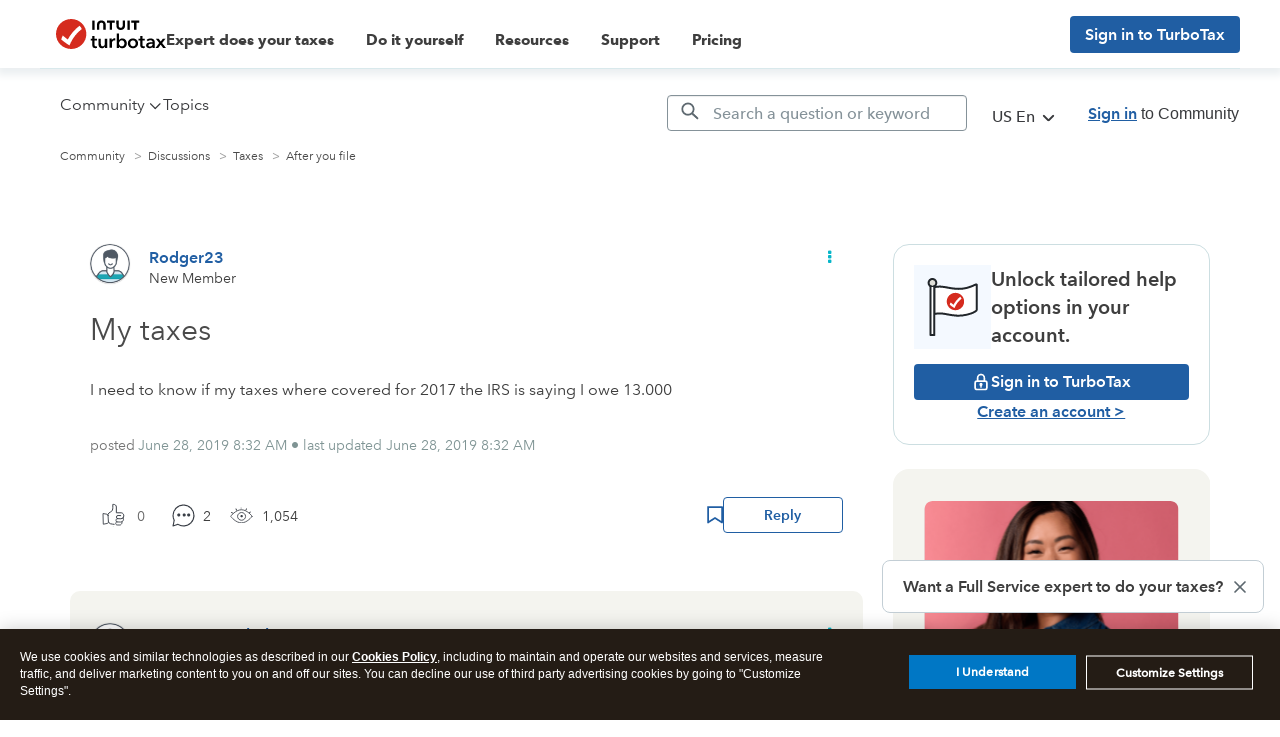

--- FILE ---
content_type: text/html; charset=utf-8
request_url: https://app.leadsrx.com/visitor.php?acctTag=hktywn83008&tz=0&ref=&u=https%3A%2F%2Fttlc.intuit.com%2Fcommunity%2Fafter-you-file%2Fdiscussion%2Fmy-taxes%2F00%2F821156&t=My%20taxes&lc=null&anon=1&vin=null
body_size: 216
content:
{"visitorID":3377702444039194,"errCode":"ok","leadSuccesses":[],"hubs":[],"lastTouch":"direct"}

--- FILE ---
content_type: application/javascript;charset=iso-8859-1
request_url: https://fid.agkn.com/f?apiKey=2843367925&1pc=c8772903-edbe-492d-8c24-35ecfbd0dc3c&i4=18.118.126.198
body_size: 187
content:
{ "TruAudienceID" : "E1:2y9B1PFouV4nnYnD4IHBlGNr5rLJcVF52amY5vLY43oMyVUxqj7f_KquJdpOkPj2nDmSNSNsdNLu-8KVkVCXsrVEf3VP5G0RZLjZ3YuW-vJr5YCacr3d6b18wkn_KsLw", "fid_status" : "", "L0" : "", "L1" : "", "L2" : "", "L3" : "", "a":"000" }